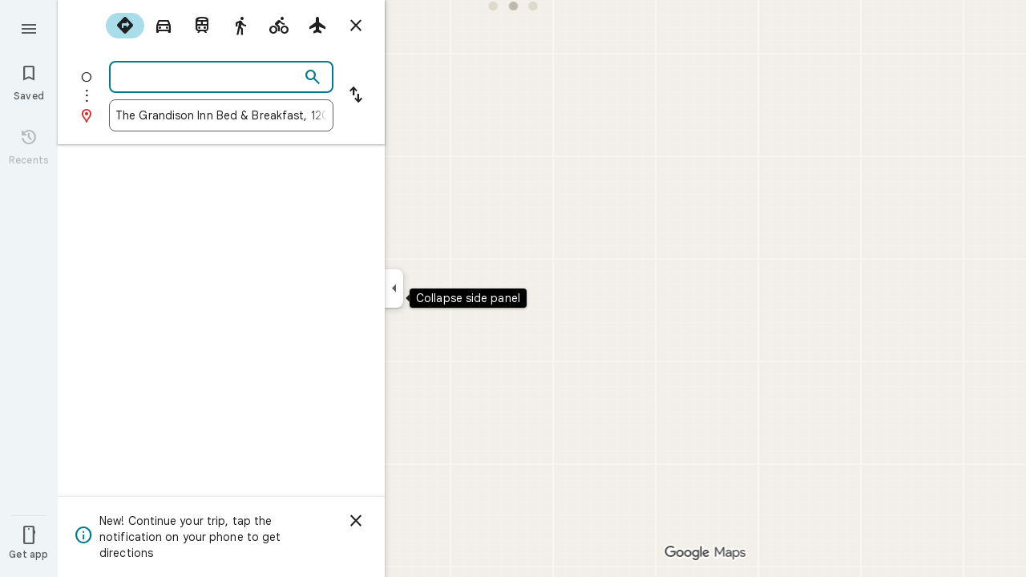

--- FILE ---
content_type: text/css; charset=utf-8
request_url: https://www.grandisoninn.com/wp-content/themes/acorn-one-widescreen/style.css?ver=1
body_size: 6353
content:
/* 
Theme Name: Acorn One Widescreen
Author: Acorn Internet Services
Author URI: http://www.acorn-is.com/
Description: A Child Theme of Twenty Eleven 
Template: twentyeleven 
*/

html, body, div, span, applet, object, iframe, h1, h2, h3, h4, h5, h6, p, blockquote, pre, a, abbr, acronym, address, big, cite, code, del, dfn, em, font, ins, kbd, q, s, samp, small, strike, strong, sub, sup, tt, var, dl, dt, dd, ol, ul, li, fieldset, form, label, legend, table, caption, tbody, tfoot, thead, tr, th, td {
	border: none;
	margin: 0;
	padding: 0;
	vertical-align: baseline;
	outline: none;
}

.mobile-header {
	display:none;
}

@font-face {
    font-family: priory;
    src: url(https://www.grandisoninn.com/wp-content/themes/acorn-one-widescreen/images/fonts/priory.TTF);
}


img {
	height: auto;
	max-width: 100%;
}

.alignright, .alignleft {
	border: 1px solid #666;
	box-shadow: 5px 5px 5px #353535;
	padding: 6px;
	height: auto;
	float: right;
	margin: 15px 0 15px 15px;
	max-width: 100%;
}

.alignleft {
	float: left;
	margin: 15px 15px 15px 0;
}

.aligncenter {
	float: none;
	margin: 15px auto;
}

a img {
	border: none;
}

body, input, textarea {
	color: ivory;
	font: 300 15px/1.625 "Helvetica Neue",Helvetica,Arial,sans-serif;
}

strong {
	font-weight: bold;
}

h1 {
	margin: 0 0 1em 0;
	font-size: 1.8em;
	clear: none;
	line-height: 140%;
	color:#7f171f;
}

.acorn-auto-read-more, div.entry-content p.acorn-auto-read-more, h4, h2 {
	margin: 1em 0;
	line-height: 140%;
	font-size: 1.6em;
	color:#7f171f;
}

p {
	margin-bottom: 1.625em;
}

a {
	text-decoration: none;
	color: #2e4f5d;
	font-weight: bold;
}

a:hover,a:focus{
	text-decoration: underline;
}

a:focus img {
	opacity:0.5;
}

ul {
	list-style-type: disc;
}

.title {
	font-size: 1.2em;
	font-weight: bold;
	font-style: italic;
}

.nowrap {
	white-space: nowrap;
}

.entry-content, .entry-summary {
	padding: 1.625em 0 0;
}

html {
    -webkit-text-size-adjust: 100%; /* Prevent font scaling in landscape while allowing user zoom */
}

body {
	padding: 0;
	margin: 0;
	background: ivory !important;
	color: #000;
	font-family: Verdana,Geneva,sans-serif;
	font-size: 17px;
	line-height: 1.8em;
}

#header-outer {
	background:ivory;
	max-width:1900px;
	width:100%;
}

#header {
  color: #fff;
  font-size: 20px;
  font-weight: bold;
  margin: 0 auto;
  max-width: 1500px;
  padding: 0;
  position: relative;
  text-align: center;
  text-shadow: 1px 1px 4px #101010;
  width: 95%;
  height:135px;
}

#header p {
	margin: 0 auto;
	display:inline-block;
}

#header-top {
  color: #000;
  font-family: priory;
}

#header-top span {
	background: #fff;
	display: inline-block;
	height: 4px;
	margin: 11px 7px 0;
	vertical-align: top;
	width: 4px;
}
 
#header-top-left {
	font-size: 15px;
	position: relative;
	text-align: left;
	width: 46%;
	text-shadow: none;
}

#header-top-mid {
  font-family: priory;
  font-size: 31px;
  margin: 50px auto 0;
  text-align: center;
  width: 100%;
}

#header-top-mid a:hover {
	text-decoration:none !important;
}

#header-top-right {
  font-size: 12px;
  position: absolute;
  right: 0;
  text-align: right;
  top: 2%;
  width: 50%;
  text-shadow:none;
}

#header-outer.isnotphone {
    margin-top: 47px;
}

#header a {
    color: #000;
    font-weight: normal;
    text-decoration: none;
    text-transform: uppercase;
}

#header a:hover {
	text-decoration: underline;
}


#header #header_logo img {
  height: auto;
  width: 8%;
  padding-bottom: 20px;
}

a#local-phone, a#toll-free {
	cursor: default;
	color: #000;
	font-weight: normal;
	font-size:20px;
}

a#certs, a#avail, a#header-driving-directions {
	font-size:14px;
}
a#header-driving-directions {
	margin-left:25px;
}

a#local-phone:hover, a#toll-free:hover {
	text-decoration: none;
}

.nav_buttons_row {
	overflow: hidden;
	margin-bottom: 10px;
}

.nav_buttons_row div {
	line-height: 1em;
	margin: 1% 1% 0;
	width: 23%;
	float: left;
	position: relative;
}

.nav_buttons_row div p {
	margin: 2em 0 0 !important;
	text-align: center;
	font-size: 21px;
	line-height: 120%;
}

.nav_buttons_row div a {
	height: 43px;
	width: 43px;
	position: absolute;
	top: 0px;
	left: 50%;
	margin-left: -21px;
}

a#mobile-header-call {
	background: url("images/mobile-header-sprite.png") no-repeat -43px 0px;
}

a#mobile-header-book {
	background: url("images/mobile-header-sprite.png") no-repeat 0px 0px;
}

a#mobile-header-room {
	background: url("images/mobile-header-sprite.png") no-repeat -129px 0px;
}

a#mobile-header-map {
	background: url("images/mobile-header-sprite.png") no-repeat -86px 0px;
}

#header-img-wrapper {
	max-width: 1900px;
	width: 100%;
	position: relative;
	margin: 0 auto;
	clear: both;
}

#header-img-wrapper img {
	position: absolute;
	width: 100%;
}

#header-img-wrapper:after {
    content: "";
    display: block;
    padding-bottom: 45%;
}

#header-img-wrapper iframe {
	position: absolute;
	top: 0;
	left: 0;
	width: 100%;
	height: 100%;
}

#page {
	margin: 0px auto 0;
	max-width: 1900px;
	position: relative;
	width: 100%;
	z-index: 1000;
}

#main {
	padding: 2.2em;
	background: #fffff0;
	overflow: hidden;
}

#content {
	padding: 0 0 1.625em;
	margin: 0;
	width: 100%;
}

.page-template-single-room-page #content {
	padding: 0;
}


#content ul, #content ol {
	margin: 1em 0 1em 3em;
}

#content li {
	padding: .1em 0;
}

#primary {
	float: left;
	margin: 0 0 3% 2%;
	width: 66.5%;
}

.page-template-default #primary, .page-template-all-rooms-page #primary, .page-template-directions-page #primary, .page-template-packages-page #primary, .page-template-photo-gallery-page #primary , .page-template-accessibility-statement-page #primary{
	float: none;
	width: 96%;
	margin: 0 2% 3%;
}

#newsletter-signup p {
	margin-bottom: 1em;
}

#secondary #newsletter-signup img {
	box-shadow: none;
	border: none;
	max-width: 137px;
}

#secondary #newsletter-signup input {
	box-shadow: 2px 2px 2px #353535;
}

#rolledup-rooms {
	overflow: hidden;
	text-align: center;
}

#rolledup-rooms div {
	margin: 20px .3%;
	display: inline-block;
	font-size: 20px;
	line-height: 130%;
}

#rolledup-rooms img {
	border: 1px solid #222;
	padding: 6px;
}

#rolledup-rooms span {
	display: block;
}

#rolledup-rooms a:hover, #rolledup-rooms a:focus{
	text-decoration: none;
}

#room-navigation {
	text-align: center;
	margin-bottom: 2em;
}

#room-navigation a:hover, #room-navigation a:active,#room-navigation a:focus {
	text-decoration: none;
}

#room-navigation p {
	white-space: nowrap;
	margin: .5em 0;
}

.next-room:after {
   content: "\00BB";
    font-size: 1.5em;
    font-weight: normal;
    padding: 0 4px;
    vertical-align: text-bottom;
}

.prev-room:before {
   content: "\00AB";
    font-size: 1.5em;
    font-weight: normal;
    padding: 0 4px;
    vertical-align: text-bottom;
}

#notes-box {
	background-color: rgba(127,23,31,1);
	border: 2px solid #640000;
	border-radius: 20px;
	margin: 20px auto;
	padding: 2% 3%;
	width: 90%;
	color: #fffff0;
}

#note-title {
	font-weight: bold;
	font-style: italic;
	font-size: 1.2em;
}

.ngg-gallery-thumbnail img {
	margin: 10px 0 10px 10px !important;
}

#secondary {
	float: right;
	margin: 0 2% 3% 0;
	width: 25.5%;
	text-align: center;
}

#secondary img {
	padding: 2%;
	height: auto;
	margin: 15px auto;
	max-width: 94%;
}

#inn-gallery li {
    list-style-type: none;
}

.hidden_logo {
   font-family: priory;
   font-size: 31px;
   font-weight:bold;
   display:block;
   margin:0 auto;
   text-align:center;
   padding-top:15px;
   position:relative;
   color:#fff;
}

.hidden_logo img {
	left: 50%;
	margin-left: -70px;
	position: absolute;
	top: 0;
	width: 140px;
	z-index: 2;
}


/* =Menu
-------------------------------------------------------------- */

.logo-text {
	color:#7f171f;
	max-widht:200px;
}

.logo-text a {
	color:#7f171f !important;
	display:none;
	z-index:0;
}

#nav-wrapper {

}




.noscroll {
/*	background: url(/wp-content/themes/acorn-one-widescreen/images/nav-bar-bg.jpg);*/
	background-color:#7f171f;
	width: 100%;
	margin: 0 auto;
	z-index: 10000000;
	height: 80px;
	position: relative;
	clear: both;
}
.scroll {
	position: fixed;
	top:0px;
}
.responsive_menu {
	width: 95%;
	max-width: 1500px;
	margin: 0 auto;
	position: relative;
}

.assistive-text {
    clip: rect(1px, 1px, 1px, 1px);
    position: absolute !important;
}

#responsive_menu a.assistive-text:active,
#responsive_menu a.assistive-text:focus {
	background: #eee;
	border-bottom: 1px solid #ddd;
	color: #1982d1;
	clip: auto !important;
	font-size: 12px;
	position: absolute;
	text-decoration: underline;
	top: 0;
	left: 7.6%;
}

#nav-wrapper .toggleMenu {
	display: none;
}

#menu-main-menu {
	list-style: none;
	margin: 0;
	padding: 0;
	width: 100%;
	display: -webkit-box;
	display: -webkit-flex;
	display: -ms-flexbox;
	display: flex;
	display: box;
	box-pack: justify;
	-webkit-box-pack: justify;
	-webkit-justify-content: space-between;
	-ms-flex-pack: justify;
	justify-content: space-between;
}

#menu-main-menu ul {
	list-style: none;
	margin: 0;
	z-index: 99999;
	background: #fff;
}

#nav-wrapper #menu-main-menu a {
	padding: 8px 0;
	line-height: 22px;
	font-size: 1.4em;
	color: #fff;
	display: block;
	text-decoration: none;
	font-weight: normal;
}

#nav-wrapper #menu-main-menu a:hover, #nav-wrapper #menu-main-menu a:focus  {
	text-decoration: underline;
}

#menu-main-menu li {
	position: relative;
}

#menu-main-menu > li {
     box-flex: 1;
     -webkit-box-flex: 1;
}

#menu-main-menu ul {
	display: none; 
	position: absolute; 
	top: 100%;
	width: auto;
	left: 0;
	text-align: left;
}

#menu-main-menu > li.hover > ul {
	display: block;
}

#menu-main-menu li li.hover ul {
	display: block;
	left: 100%;
	top: 0;
}

#nav-wrapper #menu-main-menu li li a {
	line-height: 1.4em;
	font-size: 1.2em;
	border-bottom: 1px dotted #000;
	background: #7f171f;
	opacity:0.90;
	padding: 8px 20px;
	white-space: nowrap;
	color:#fff;
}

#nav-wrapper #menu-main-menu li li:last-child a {
	border-bottom: none;
}

#menu-main-menu li:hover > a,
#menu-main-menu a:focus{
	text-decoration: underline;
}

#menu-main-menu ul ul {
	left: 100%;
	top:0;
}

#menu-main-menu li:hover > ul {
	display: block;
}


#nav-wrapper #menu-main-menu li li li a {
	background: #7f171f;
}

#nav-wrapper #menu-main-menu li li li:last-child a {
	border-bottom: none;
}

#call-to-action {
	width: 100%;
	display: table;
	margin: 0 auto 1.625em;
	text-align: center;
}

#call-to-action-row {
	display: table-row;
}

#call-to-action-row div {
	display: table-cell;
	text-align: center;
}

#call-to-action-row div img {
	vertical-align: bottom;
}

#call-to-action-row div a {
	display: block;
	width: 180px;
	position: relative;
	margin: 0 auto;
}

#call-to-action-row div a span {
    bottom: 0;
    color: #fff;
    display: block;
    left: 0;
    line-height: 2em;
    background-color: rgba(0, 0, 0, .6);
    position: absolute;
    text-align: center;
    width: 100%;
	overflow: hidden;
}

#call-to-action-row div a:hover, #call-to-action-row div a:focus span {
    background-color: rgba(0, 0, 0, .4);
}

#TB_window {
	z-index: 10000 !important;
}


/* Site Generator Line THIS IS THE FOOTER AREA */

#footer-outer {
	border-top: 4px solid #fff;
	height: 5px;
}

#footer-mid {
	max-width:100%;
	width:1900px;
}

#site-generator {
	border-top: none;
	color: #fff;
	font-size: 16px;
	padding: 4% 4% 15px;
	line-height: 1.5em;
	text-align: center;
	overflow: hidden;
	background-color:rgb(127, 23, 31);
}

#site-generator a {
	color: #fff;
	font-weight: bold;
	font-size:14px;
}

.social_buttons_row {
	margin-bottom: 30px;
	overflow: hidden;
	width: 350px;
	height: 50px;
	float: left;
}

.social_buttons_row a {
	height: 50px;
	width: 50px;
	float: left;
	margin-left: 10px;
}

.social_buttons_row a:hover, .social_buttons_row a:focus  {
	text-decoration:underline;
}

.social_buttons_row a:first-child {
	margin-left: 0px !important;
}

a#footer-facebook {
	background: url("images/social-icon-facebook.png") no-repeat;
}

a#footer-google {
	background: url("images/social-icon-google.png") no-repeat;
}

a#footer-twitter {
	background: url("images/social-icon-twitter.png") no-repeat;
}

a#footer-pinterest {
	background: url("images/social-icon-pinterest.png") no-repeat;
}

a#footer-blog {
	background: url("images/social-icon-wordpress.png") no-repeat;
}

a#footer-email {
	background: url("images/social-icon-email.png") no-repeat;
}

a#footer-youtube {
	background: url("images/social-icon-youtube.png") no-repeat;
}

a#footer-tripadvisor {
	background: url("images/social-icon-tripadvisor.png") no-repeat;
}

#supplementary {
	margin-bottom: 40px;
	clear: left;
	padding: 0;
	overflow: ;
	border: none;
}

#supplementary ul {
	margin: 1em 0 1em 1.5em;
	text-align: left;
}

#supplementary .widget ul li {
	color: inherit;
}

#advancedrecentposts-2 {
	margin: 0;
}

.feed-title {
	font-size: 20px;
	font-weight: bold;
	clear: both;
	margin-bottom: 1em;
}

ul#blog-feed {
	margin: 1em 0 1em 1.5em;
	text-align: left;
}

.footer_column_left {
	float: left;
	text-align: left;
	width: 55%;
}

.widget-title {
	font-size: 26px;
	text-align: center;
	line-height: inherit;
	letter-spacing: normal;
	text-transform: none;
	font-weight: bold;
	color: inherit;
	margin: 0 auto .4em;
}

#advancedrecentposts-2 .widget-title {
	text-align: left;
}

.advanced-recent-posts li {
	padding: 5px;
}

.footer_column_right {
	float: right;
	text-align: right;
	width: 40%;
}

.footer-business-name {
	font-weight: bold;
	margin-bottom: .2em;
}

.footer_img_row {
	width: auto;
	float: left;
}

.footer_img_row img {
	margin: 10px;
}

a.btn-link:hover, a.btn-link:focus img {
	zoom: 1;
	opacity: 0.5;
}

#google-map-frame {
	border: 0;
	width: 100%;
	margin: 20px auto;
	height: 500px;
}

.anchorlink {
	display: block;
	margin-top: -50px;
	padding-top: 50px;
}

.single-package {
	overflow: hidden;
	padding: 2em;
	border-bottom: 2px ridge #333;
}

.single-package:last-child {
	border-bottom: none;
}

.single-package img {
	float: left;
	margin: 0 1em 1em 0;
	width: 32.8%;
	max-width: 350px;
}

.single-package .package-price {
	font-weight: bold;
	font-style: italic;
	font-size: 1.2em;
}

#rezoform {
    font-size: 15px;
	margin-bottom: 43px;
	width: 90%;
	padding: 7px 4% 8px;
	max-width: 280px;
}

#footer-logo {
	width:15%;
}

.description {
	padding:1%;
	width:90%;
}

.float-left {
	float:left;
}

.float-right {
	float:right;
}

.clear-both {
	clear:both;
}

.amenities {
	width:90%;
	margin:0 auto 30px;
	position:relative;
	padding-bottom:35px;
	border-bottom:solid 2px #000;
	overflow:hidden;
}

.amenities img {
	margin-right:50px;
}

a:hover,a:focus{
	text-decoration: underline;
}

a:focus img {
	opacity:0.5;
}

#reservation {
	position:relative !important;
}

#reservation .tr-widget {
	position:relative;
	font-size: 12px !important;
	line-height: 12px !important;
	max-width: 300px;
	background: rgba(255, 255, 255, 0.7);
	padding: 5px;
	z-index: 1000000;
	margin:0 auto;
}

#reservation .tr-widget {
    display: inline-block;
}

#reservation .tr-widget div.tr-component.tr-check-availability div.tr-search-dates div.tr-field {
	float: none !important;
	padding: 0 18px 18px 0 !important;
}

#reservation .tr-widget div.tr-component.tr-check-availability button.tr-search {
	background-color: #7f171f !important;
	color: #fff !important;
	border: 0 none !important;
	width: 180px !important;
	padding: 9px 15px !important;
	line-height: 18px !important;
	font-weight: 700 !important;
	cursor: pointer !important;
	font-size: 15px !important;
}

#reservation .tr-widget div.tr-component.tr-check-availability div.tr-occupancy {
	zoom: 1 !important;
	display: none;
}

body, input, textarea {
	color: #000 !important;
	font: 300 15px/1.625 "Helvetica Neue",Helvetica,Arial,sans-serif;
}


@media only screen and (max-width: 1400px) {
	
#header {
	height:auto;
}

#header-top-left {
	width:40%;
}

#header-top-right {
	width:60%;
}

#header-top-mid {
	margin:50px auto 15px;
}

a#certs, a#avail, a#header-driving-directions { 
	font-size:12px;
}
	
} /* End of Width 1400 */


@media only screen and (max-width: 1300px) {

#nav-wrapper #menu-main-menu a{
	font-size: 1.1em;
}

} /* End of Width 1300 */

@media only screen and (max-width: 1200px) {

#header {
	width: 96%;
}

.logo-text {
	width:140px;
}

#header-left a, #header-top-right a {
    line-height: inherit;
}

#header-driving-directions::before {
	background-size: contain;
}

#page {
	margin: 0 auto;
}

#nav-wrapper {
	margin: 0 auto;
}

#nav-wrapper #menu-main-menu a {
	font-size: 1.1em;
}

#nav-wrapper #menu-main-menu li li a {
	font-size: 1.0em;
}

#secondary img {
	max-width: 90%;
}

#site-generator {
	margin-bottom: 0;
}

#header-top-left {
	font-size:15px;
}

a#local-phone, a#toll-free {
	font-size:15px;
}

a#certs, a#avail, a#header-driving-directions {
	font-size: 10px;
}

}  /* end of @media 1200 */

@media only screen and (max-width: 1100px) {

#nav-wrapper #menu-main-menu a {
	font-size: 1.2em;
}

#nav-wrapper #menu-main-menu li li a {
	font-size: 1em;
}

#header-top-left {
	font-size: 13px;
}
}  /* end of @media 1100 */

@media only screen and (max-width: 1000px) {

#nav-wrapper #menu-main-menu a {
	font-size: 1.0em;
}

#nav-wrapper #menu-main-menu li li a {
	font-size: 0.9em;
}

}  /* end of @media 1000 */

@media only screen and (max-width: 900px) {

#header {
	font-size: 18px !important;
}

#nav-wrapper #menu-main-menu a {
	font-size: 1.0em;
}

#nav-wrapper #menu-main-menu li li a {
	font-size: 0.9em;
}

#primary, #secondary {
	float: none;
	margin: 0 2% 3% !important;
	width: 96% !important;
}

#secondary {
	text-align: center;
	margin-top: 53px !important;
}

.alignright, .alignleft {
	display: block;
	float: none;
	margin: 15px auto;
}

.widget_simpleimage {
	display: inline-block;
	margin: 0 20px;
}

}  /* end of @media 900 */

@media only screen and (max-width: 800px) {



#header #header_logo img {
    display: block;
    margin: 0 auto 30px;
    max-width: 459px;
    width: 90%;
}

#header {
	width: 100%;
	height: auto;
	padding-bottom: 15px;
	font-size: 18px !important;
}

#header-top-mid {
	font-size:26px;
	margin:10px auto 10px;
}

#header-left, #header-top-right {
	float: none;
	margin: 20px auto 0;
	width: 100%;
}

#header-top-left, #header-top-right {
	font-size: 13px;
	position: relative;
	margin: 0 auto;
	text-align:center;
	width:inherit;
}

#nav-wrapper #menu-main-menu a {
	font-size: 0.8em;
	padding:5px 0;
}

#nav-wrapper #menu-main-menu li li a {
	font-size: .7em;
}

.footer_column_left, .footer_column_right {
	float: none;
	width: 90%;
	overflow: hidden;
	text-align: center;
	margin: 0 auto;
}

#supplementary {
	text-align: left;
}

#footer-logo {
	margin: 0;
}

.footer_img_row {
	display: inline-block;
	float: none;
}

.social_buttons_row {
	float: none;
	margin: 0 auto 30px;
}

.hidden_logo img {
	width:110px;
	margin-left:-55px;
}

.noscroll {
	height:60px;
}

}  /* end of @media 800 */

@media only screen and (max-width: 700px) {

#nav-wrapper #menu-main-menu a {
	font-size: .7em;
}

#nav-wrapper #menu-main-menu li li a {
	font-size: .7em;
}

}  /* end of @media 700 */

@media only screen and (max-width: 640px) {

#nav-wrapper {
	margin: 0;
	height: auto;
	border-bottom: 2px ridge #fff;
	background: #7f171f;
}

.responsive_menu {
	width: 100%;
}

#header p {
	display:block;
}

#header span{
	display:none;
}

a#certs, a#avail, a#header-driving-directions {
	font-size: 10px;
	display: inline-block !important;
	margin: 5px auto 5px;
	background-color: #713;
	color: #fff;
	border-radius: 10px;
	padding: 1% 5%;
    width: 40%;
}

#certs, #avail, #header-driving-directions {
	width:80%;
}

#nav-wrapper .toggleMenu {
	display: inline-block;
	border-top: 2px ridge #fff;
	background: url("images/icon_menu_mobile.png") no-repeat 95% 50%;
	padding: 10px 0;
	width: 100%;
}

#nav-wrapper .toggleMenu a {
	padding-left: 15px;
	font-weight: bold;
	text-shadow: 1px 1px 4px #101010;
	font-size: 20px;	
	color: #fff;
}

#menu-main-menu {
	width: 100%;
	margin-left: 0;
	padding-left: 0;
	background: #33460F;
	border-bottom: 8px solid #ffffff;
	display: block;
}

#nav-wrapper #menu-main-menu a {
	padding: 10px 40px;
	font-size: 20px;	
}

#menu-main-menu > li {
	display: block;
	border-top: 8px solid #ffffff;
}

#menu-main-menu > li.separator {
	display: none;
}

.menu-main-menu-container, .menu-main-menu-container > ul ul {
	overflow: hidden;
	max-height: 0;
}

.menu-main-menu-container.active, .menu-main-menu-container > ul ul.active {
	max-height: 200em;
}

.menu-main-menu-container ul ul, .menu-main-menu-container ul ul ul {
	display: inherit;
	position: relative !important;
	left: auto !important;
	top: auto;
}

#nav-wrapper #menu-main-menu li a {
	background-image: url("images/button-arrow.png");
	background-repeat: no-repeat;
	background-position: 20px 50%;
	color: #fff;
	text-shadow: none;
	padding-left: 55px;
	background-color:#7f171f;
}

.logo-text {
	display:none !important;
}

.hidden_logo {
	display:none;
}

.mobile-header {
	display:block;
	width:100px;
	position:relative;
	margin:0 auto;
}

#footer-logo {
	max-width:150px;
}

#nav-wrapper #menu-main-menu .push-right > a {
    padding-right: 5%;
}

#nav-wrapper #menu-main-menu li.menu-item-has-children > a {
	background-image: url("images/button-plus.png");
}

#nav-wrapper #menu-main-menu li.menu-item-has-children a.active {
	background-image: url("images/button-minus.png");
}

#nav-wrapper #menu-main-menu li li a {
	border-top: 8px solid #ffffff;
	border-bottom: none;
	background-image: url("images/button-arrow.png");
	background-repeat: no-repeat;
	background-position: 97% 50%;
	background-color: #7f171f;
	box-shadow: none;
	padding: 8px 40px 8px 75px;
	line-height: 24px;
	font-size: 20px;	
	opacity:1;
	white-space: normal;
}

#nav-wrapper #menu-main-menu li li.menu-item-has-children > a {
	background-position: 40px 50%;
	background-image: url("images/button-plus.png");
}

#nav-wrapper #menu-main-menu li li.menu-item-has-children a.active {
	background-position: 40px 50%;
	background-image: url("images/button-minus.png");
}


#menu-main-menu li:hover > a,
#menu-main-menu a:focus{
	text-decoration: none;
}

#nav-wrapper #menu-main-menu li li li a {
	border-top: 8px solid #ffffff;
	background-image: url("images/button-arrow.png");
	background-repeat: no-repeat;
	background-position: 97% 50%;
	background-color: #7f171f;
	padding-left: 100px;
}

#menu-main-menu ul {
	display: block;
	width: 100%;
}

#menu-main-menu > li.hover > ul , #menu-main-menu li li.hover ul {
	position: static;
}

.expand-collapse-text {
	margin: 1em 0;
	display: block;
	cursor: pointer;
}

#header-fixed {
	position: relative;
}

#header-outer.isnotphone, #header-outer.isphone {
    margin-top: 10px;
}

#phone-links a {
	float: none;
}

.social_buttons_row {
	float: none;
}

.nav_buttons_row {
	float: none;
	margin-top: 10px;
	width: 100%;
}

.nav_buttons_row div p {
    font-size: 18px;
    margin-top: 2.4em !important;
}

#header-driving-directions::before {
    padding-right: 40px;
}

#call-to-action-row div {
    display: inline-block;
    margin: 15px;
}

#rolledup-rooms img {
	width: 90%;
	max-width: 350px;
}

#main {
	padding: 2em 0;
}

.widget_simpleimage {
	display: block;
	margin: 0 auto;
	width: 90%;
}

#advancedrecentposts-2 .widget-title {
    text-align: center;
}

.single-package img {
    display: block;
    float: none;
    margin: 20px 0;
    width: 90%;
}


ul#blog-feed {
    margin: 1em 0 1em 2em;
}

#header-top-mid {
	font-size:17px;
}

#site-generator {
	margin-bottom:70px !Important;
}

#header-driving-directions::before {
	display: none;
}
}  /* end of @media 640 */

@media only screen and (max-width: 500px) {

a#certs, a#avail, a#header-driving-directions {
	font-size: 10px;
}

#header-top-mid {
	font-size: 14px;
}

h1 {
	font-size:1.3em;
}

}  /* end of @media 500 */

@media only screen and (max-width: 400px) {

a#local-phone, a#toll-free {
	width: auto;
	display: block;
	margin: 0px auto;
}

a#certs, a#avail, a#header-driving-directions {
	width: 80%;
	display: block;
	margin: 10px auto;
}

#header-top-right span {
	display: none;
}

.social_buttons_row {
	height: 60px;
	width: 250px;
	margin:0 auto;
}

.social_buttons_row a {
	margin-bottom: 10px;
}

}  /* end of @media 400 */

@media only screen and (max-width: 300px) {

#room-navigation span {
	display: none;
}

#room-navigation a {
	display: block;
	margin: .5em 0;
}

#room-navigation p {
	margin: 0;
}

#header-top-mid {
	font-size: 15px;
}

#header-top-left {
	display:none;
}



}  /* end of @media 300 */

/* Print Style Sheet */

@media print {

body {
	background: white !important;
	color: black;
	margin: 0;
}

#header, #nav-wrapper, #header-img-wrapper, .ssbp-wrap, #call-to-action, .social_buttons_row, .footer_img_row, #footer-logo, .footer_column_left {
	display: none;
}

#colophon {
	display: block;
}

#site-generator {
	padding: 0;
	margin: 0;
}

#page {
	box-shadow: none;
}

#primary {
	float: none;
	width: 96%;
	margin: 2%;
}

#secondary {
	display: block;
	float: none;
	width: 100%;
	margin: 20px 0;
}

#secondary img {
	display: none;
}

#notes-box {
	box-shadow: none;
	background: #fff;
	border-color: #000;
}

#site-generator {
	background: #FFF;
}

.footer_column_left, .footer_column_right {
	float: none;
	width: 96%;
	margin: 2%;
	text-align: center;
}


}